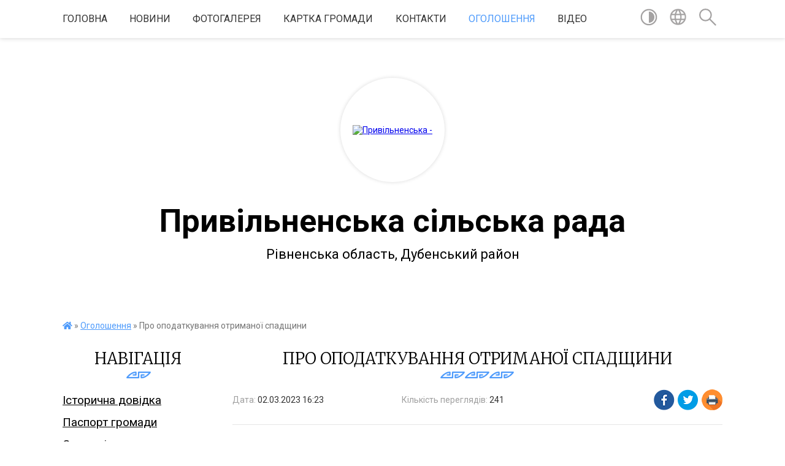

--- FILE ---
content_type: text/html; charset=UTF-8
request_url: https://pryvilnenska-gromada.gov.ua/news/1677767091/
body_size: 20483
content:
<!DOCTYPE html>
<html lang="uk">
<head>
	<!--[if IE]><meta http-equiv="X-UA-Compatible" content="IE=edge"><![endif]-->
	<meta charset="utf-8">
	<meta name="viewport" content="width=device-width, initial-scale=1">
	<!--[if IE]><script>
		document.createElement('header');
		document.createElement('nav');
		document.createElement('main');
		document.createElement('section');
		document.createElement('article');
		document.createElement('aside');
		document.createElement('footer');
		document.createElement('figure');
		document.createElement('figcaption');
	</script><![endif]-->
	<title>Про оподаткування отриманої спадщини | Привільненська сільська рада</title>
	<meta name="description" content="Головне управління ДПС у Рівненській області повідомляє,  що відповідно до підпункту  &amp;laquo;а&amp;raquo; п.п. 174.2.1 пункту 174.2 статті 174 Податкового кодексу України (далі &amp;ndash; ПКУ) об&amp;rsquo;єкти спадщини (дарування), що успад">
	<meta name="keywords" content="Про, оподаткування, отриманої, спадщини, |, Привільненська, сільська, рада">

	
		<meta property="og:image" content="https://rada.info/upload/users_files/04385327/gerb/Знак-основний.png">
	<meta property="og:image:width" content="">
	<meta property="og:image:height" content="">
			<meta property="og:title" content="Про оподаткування отриманої спадщини">
			<meta property="og:description" content="Головне управління ДПС у Рівненській області повідомляє,&amp;nbsp; що відповідно до підпункту &amp;nbsp;&amp;laquo;а&amp;raquo; п.п. 174.2.1 пункту 174.2 статті 174 Податкового кодексу України (далі &amp;ndash; ПКУ) об&amp;rsquo;єкти спадщини (дарування), що успадковуються членами сім&amp;rsquo;ї спадкодавця першого та другого ступенів споріднення, оподатковуються за нульовою ставкою ПДФО.&amp;nbsp;">
			<meta property="og:type" content="article">
	<meta property="og:url" content="https://pryvilnenska-gromada.gov.ua/news/1677767091/">
		
		<link rel="apple-touch-icon" sizes="57x57" href="https://gromada.org.ua/apple-icon-57x57.png">
	<link rel="apple-touch-icon" sizes="60x60" href="https://gromada.org.ua/apple-icon-60x60.png">
	<link rel="apple-touch-icon" sizes="72x72" href="https://gromada.org.ua/apple-icon-72x72.png">
	<link rel="apple-touch-icon" sizes="76x76" href="https://gromada.org.ua/apple-icon-76x76.png">
	<link rel="apple-touch-icon" sizes="114x114" href="https://gromada.org.ua/apple-icon-114x114.png">
	<link rel="apple-touch-icon" sizes="120x120" href="https://gromada.org.ua/apple-icon-120x120.png">
	<link rel="apple-touch-icon" sizes="144x144" href="https://gromada.org.ua/apple-icon-144x144.png">
	<link rel="apple-touch-icon" sizes="152x152" href="https://gromada.org.ua/apple-icon-152x152.png">
	<link rel="apple-touch-icon" sizes="180x180" href="https://gromada.org.ua/apple-icon-180x180.png">
	<link rel="icon" type="image/png" sizes="192x192"  href="https://gromada.org.ua/android-icon-192x192.png">
	<link rel="icon" type="image/png" sizes="32x32" href="https://gromada.org.ua/favicon-32x32.png">
	<link rel="icon" type="image/png" sizes="96x96" href="https://gromada.org.ua/favicon-96x96.png">
	<link rel="icon" type="image/png" sizes="16x16" href="https://gromada.org.ua/favicon-16x16.png">
	<link rel="manifest" href="https://gromada.org.ua/manifest.json">
	<meta name="msapplication-TileColor" content="#ffffff">
	<meta name="msapplication-TileImage" content="https://gromada.org.ua/ms-icon-144x144.png">
	<meta name="theme-color" content="#ffffff">
	
	
		<meta name="robots" content="">
	
	<link href="https://fonts.googleapis.com/css?family=Merriweather:300|Roboto:400,400i,700,700i&amp;subset=cyrillic-ext" rel="stylesheet">

    <link rel="preload" href="https://cdnjs.cloudflare.com/ajax/libs/font-awesome/5.9.0/css/all.min.css" as="style">
	<link rel="stylesheet" href="https://cdnjs.cloudflare.com/ajax/libs/font-awesome/5.9.0/css/all.min.css" integrity="sha512-q3eWabyZPc1XTCmF+8/LuE1ozpg5xxn7iO89yfSOd5/oKvyqLngoNGsx8jq92Y8eXJ/IRxQbEC+FGSYxtk2oiw==" crossorigin="anonymous" referrerpolicy="no-referrer" />
    
	<link rel="preload" href="//gromada.org.ua/themes/pattern/css/styles_vip.css?v=2.38" as="style">
	<link rel="stylesheet" href="//gromada.org.ua/themes/pattern/css/styles_vip.css?v=2.38">
	<link rel="stylesheet" href="//gromada.org.ua/themes/pattern/css/1693/theme_vip.css?v=1768649986">
	
		<!--[if lt IE 9]>
	<script src="https://oss.maxcdn.com/html5shiv/3.7.2/html5shiv.min.js"></script>
	<script src="https://oss.maxcdn.com/respond/1.4.2/respond.min.js"></script>
	<![endif]-->
	<!--[if gte IE 9]>
	<style type="text/css">
		.gradient { filter: none; }
	</style>
	<![endif]-->

</head>
<body class="">

	<a href="#top_menu" class="skip-link link" aria-label="Перейти до головного меню (Alt+1)" accesskey="1">Перейти до головного меню (Alt+1)</a>
	<a href="#left_menu" class="skip-link link" aria-label="Перейти до бічного меню (Alt+2)" accesskey="2">Перейти до бічного меню (Alt+2)</a>
    <a href="#main_content" class="skip-link link" aria-label="Перейти до головного вмісту (Alt+3)" accesskey="3">Перейти до текстового вмісту (Alt+3)</a>




	
	<section class="top_nav">
		<div class="wrap">
			<div class="row">
				<div class="grid-80">
					<nav class="main_menu" id="top_menu">
						<ul>
														<li class="">
								<a href="https://pryvilnenska-gromada.gov.ua/main/">Головна</a>
																							</li>
														<li class=" has-sub">
								<a href="https://pryvilnenska-gromada.gov.ua/news/">Новини</a>
																<button onclick="return show_next_level(this);" aria-label="Показати підменю"></button>
																								<ul>
																		<li>
										<a href="https://pryvilnenska-gromada.gov.ua/do-uvagi-zhiteliv-gromadi-17-42-54-06-04-2022/">До уваги жителів громади!</a>
																													</li>
																										</ul>
															</li>
														<li class="">
								<a href="https://pryvilnenska-gromada.gov.ua/photo/">Фотогалерея</a>
																							</li>
														<li class="">
								<a href="https://pryvilnenska-gromada.gov.ua/structure/">Картка громади</a>
																							</li>
														<li class="">
								<a href="https://pryvilnenska-gromada.gov.ua/feedback/">Контакти</a>
																							</li>
														<li class="active has-sub">
								<a href="https://pryvilnenska-gromada.gov.ua/more_news/">Оголошення</a>
																<button onclick="return show_next_level(this);" aria-label="Показати підменю"></button>
																								<ul>
																		<li>
										<a href="https://pryvilnenska-gromada.gov.ua/do-uvagi-zhiteliv-gromadi-17-37-54-06-04-2022/">До уваги жителів громади!</a>
																													</li>
																		<li>
										<a href="https://pryvilnenska-gromada.gov.ua/yak-uniknuti-nevidpovidnosti-u-narahuvannyah-za-poslugi-z-gazopostachannya-17-20-22-02-06-2022/">ЯК УНИКНУТИ НЕВІДПОВІДНОСТІ У НАРАХУВАННЯХ ЗА ПОСЛУГИ З ГАЗОПОСТАЧАННЯ?</a>
																													</li>
																										</ul>
															</li>
														<li class="">
								<a href="https://pryvilnenska-gromada.gov.ua/video-13-57-44-07-02-2018/">Відео</a>
																							</li>
													</ul>
					</nav>
					&nbsp;
					<button class="menu-button" id="open-button"><i class="fas fa-bars"></i> Меню сайту</button>
				</div>
				<div class="grid-20">
					<nav class="special_menu">
						<ul>
															<li class="alt_link"><a href="#" title="Версія для людей з вадами зору" onclick="return set_special('fc56563d271f81e3c2d210ea81b16c4eaed8214a');"><img class="svg ico" src="//gromada.org.ua/themes/pattern/img/ico/contrast_ico.svg"></a></li>
								<li class="translate_link"><a href="#" class="show_translate" title="Відкрити перекладач"><img class="svg ico" src="//gromada.org.ua/themes/pattern/img/ico/world_ico.svg"></a></li>
								<li><a href="#" class="show_search" title="Показати поле для пошуку"><img class="svg ico" src="//gromada.org.ua/themes/pattern/img/ico/search_ico.svg"></a></li>
													</ul>
					</nav>
					<form action="https://pryvilnenska-gromada.gov.ua/search/" class="search_form">
						<input type="text" name="q" value="" placeholder="Пошук..." aria-label="Введіть пошукову фразу" required>
						<button type="submit" name="search" value="y" aria-label="Здійснити пошук"><i class="fa fa-search"></i></button>
					</form>
					<div class="translate_block">
						<div id="google_translate_element"></div>
					</div>
				</div>
				<div class="clearfix"></div>
			</div>
		</div>
	</section>

	<header>
		<div class="wrap">
			<div class="logo">
				<a href="https://pryvilnenska-gromada.gov.ua/" id="logo" class="form_2">
					<img src="https://rada.info/upload/users_files/04385327/gerb/Знак-основний.png" alt="Привільненська - ">
				</a>
			</div>
			<div class="title">
				<div class="slogan_1">Привільненська сільська рада</div><br>
				<div class="slogan_2">Рівненська область, Дубенський район</div>
			</div>
		</div>
	</header>

	<div class="wrap">
				
		<section class="bread_crumbs">
		<div xmlns:v="http://rdf.data-vocabulary.org/#"><a href="https://pryvilnenska-gromada.gov.ua/" title="Головна сторінка"><i class="fas fa-home"></i></a> &raquo; <a href="https://pryvilnenska-gromada.gov.ua/more_news/" aria-current="page">Оголошення</a>  &raquo; <span>Про оподаткування отриманої спадщини</span></div>
	</section>
	
	<section class="center_block">
		<div class="row">
			<div class="grid-25 fr">
				<aside>
				
									
					<div class="sidebar_title" id="left_menu">Навігація</div>
					
					<nav class="sidebar_menu">
						<ul>
														<li class="">
								<a href="https://pryvilnenska-gromada.gov.ua/istorichna-dovidka-13-08-27-06-02-2017/">Історична довідка</a>
																							</li>
														<li class="">
								<a href="https://pryvilnenska-gromada.gov.ua/pasport-gromadi-13-09-06-06-02-2017/">Паспорт громади</a>
																							</li>
														<li class="">
								<a href="https://pryvilnenska-gromada.gov.ua/simvolika-gromadi-17-11-56-24-04-2025/">Символіка громади</a>
																							</li>
														<li class="">
								<a href="https://pryvilnenska-gromada.gov.ua/golova-gromadi-13-10-45-06-02-2017/">Голова громади</a>
																							</li>
														<li class="">
								<a href="https://pryvilnenska-gromada.gov.ua/deputati-privilnenskoi-silskoi-radi-17-39-10-24-04-2025/">Депутати Привільненської сільської ради</a>
																							</li>
														<li class="">
								<a href="https://pryvilnenska-gromada.gov.ua/vikonavchij-komitet-13-07-52-06-02-2017/">Виконавчий комітет</a>
																							</li>
														<li class="">
								<a href="https://pryvilnenska-gromada.gov.ua/aparat-upravlinnya-silskoï-radi-13-06-39-06-02-2017/">Графіки особистого прийому громадян</a>
																							</li>
														<li class=" has-sub">
								<a href="https://pryvilnenska-gromada.gov.ua/docs/">Стратегія розвитку Привільненської ОТГ</a>
																<button onclick="return show_next_level(this);" aria-label="Показати підменю"></button>
																								<ul>
																		<li class="">
										<a href="https://pryvilnenska-gromada.gov.ua/strategiya-rozvitku-privilnenskoi-otg-12-39-24-01-06-2017/">Стратегія розвитку Привільненської ОТГ</a>
																													</li>
																		<li class="">
										<a href="https://pryvilnenska-gromada.gov.ua/programa-socialnoekonomichnogo-rozvitku-14-43-57-01-06-2017/">Програма соціально-економічного розвитку</a>
																													</li>
																										</ul>
															</li>
														<li class="">
								<a href="https://pryvilnenska-gromada.gov.ua/interreg-next-12-45-26-29-10-2024/">INTERREG NEXT</a>
																							</li>
														<li class="">
								<a href="https://pryvilnenska-gromada.gov.ua/investicijnoprivablivi-obekti-otg-14-21-28-31-01-2020/">Інвестиційно-привабливі об'єкти ОТГ</a>
																							</li>
														<li class=" has-sub">
								<a href="https://pryvilnenska-gromada.gov.ua/gromadskij-bjudzhetbjudzhet-uchasti-1536222189/">Громадський бюджет/бюджет участі</a>
																<button onclick="return show_next_level(this);" aria-label="Показати підменю"></button>
																								<ul>
																		<li class="">
										<a href="https://pryvilnenska-gromada.gov.ua/golosuvannya-1539335079/">ГРОМАДСЬКЕ ГОЛОСУВАННЯ</a>
																													</li>
																		<li class=" has-sub">
										<a href="https://pryvilnenska-gromada.gov.ua/polozhennya-pro-gromadskij-bjudzhetbjudzhet-uchasti-1536222360/">Положення про громадський бюджет/бюджет участі</a>
																				<button onclick="return show_next_level(this);" aria-label="Показати підменю"></button>
																														<ul>
																						<li><a href="https://pryvilnenska-gromada.gov.ua/zayavka-na-uchast-u-konkursi-proektiv-bjudzhetu-uchasti-privilnenskoi-otg-1537454495/">Заявка на участь у конкурсі проектів Бюджету участі Привільненської ОТГ</a></li>
																																</ul>
																			</li>
																		<li class="">
										<a href="https://pryvilnenska-gromada.gov.ua/zayavka-na-uchast-u-konkursi-proektiv-bjudzhetu-uchasti-privilnenskoi-otg-1537454567/">ЗАЯВКА  на участь у конкурсі проектів Бюджету участі Привільненської ОТГ</a>
																													</li>
																										</ul>
															</li>
														<li class="">
								<a href="https://pryvilnenska-gromada.gov.ua/struktura-aparatu-ta-ii-vikonavchih-organiv-12-51-49-25-04-2025/">Структура апарату та її виконавчих органів</a>
																							</li>
														<li class=" has-sub">
								<a href="https://pryvilnenska-gromada.gov.ua/rozvitok-gromadi-17-24-41-07-09-2017/">Розвиток громади</a>
																<button onclick="return show_next_level(this);" aria-label="Показати підменю"></button>
																								<ul>
																		<li class=" has-sub">
										<a href="https://pryvilnenska-gromada.gov.ua/mizhnarodne-spivrobitnictvo-12-16-41-20-09-2017/">Міжнародне співробітництво</a>
																				<button onclick="return show_next_level(this);" aria-label="Показати підменю"></button>
																														<ul>
																						<li><a href="https://pryvilnenska-gromada.gov.ua/delegaciya-privilnenskoi-otg-uchasnik-festivalju-yabka-i-grushki-gmini-racehovice-12-23-17-20-09-2017/">Делегація Привільненської ОТГ - учасник фестивалю "Ябка і грушки" гміни Рацеховіце</a></li>
																																</ul>
																			</li>
																		<li class=" has-sub">
										<a href="https://pryvilnenska-gromada.gov.ua/subvenciya-z-derzhavnogo-bjudzhetu-miscevim-bjudzhetam-na-formuvannya-infrastrukturi-ob’ednanih-teritorialnih-gromad-17-26-17-07-09-2017/">Субвенція з  державного бюджету місцевим бюджетам  на формування інфраструктури об’єднаних  територіальних громад</a>
																				<button onclick="return show_next_level(this);" aria-label="Показати підменю"></button>
																														<ul>
																						<li><a href="https://pryvilnenska-gromada.gov.ua/proekt-rekonstrukciya-kotelni-dnz-bdzhilka-z-dobudovoju-palivnogo-skladu-v-sprivilne-po-vulshkilna2-dubenskogo-rajonu-rivnenskoi-oblasti-12-24-11-23-1/">Проект "Реконструкція котельні ДНЗ "Бджілка" з добудовою паливного складу в с.Привільне по вул.Шкільна,2 Дубенського району Рівненської області"</a></li>
																						<li><a href="https://pryvilnenska-gromada.gov.ua/rishennya-pro-zatverdzhennya-pereliku-proektiv-scho-realizovuvatimutsya-za-koshti-derzhavnoi-subvencii-na-rozvitok-infrastrukturi-v-2017-roci-11-54-53/">Рішення про затвердження переліку проектів, що реалізовуватимуться за кошти державної субвенції на розвиток інфраструктури в 2017 році</a></li>
																						<li><a href="https://pryvilnenska-gromada.gov.ua/u-2017-roci-za-koshti-subvencii-z-derzhavnogo-bjudzhetu-realizovuvatimutsya-3-proekti-privilnenskoi-otg-17-34-36-07-09-2017/">У 2017 році за кошти субвенції з державного бюджету реалізовуватимуться 3 проекти Привільненської ОТГ</a></li>
																						<li><a href="https://pryvilnenska-gromada.gov.ua/na-teritorii-privilnenskoi-gromadi-realizuetsya-proekt-za-rahunok-koshtiv-subvencii-z-derzhavnogo-bjudzhetu-miscevim-bjudzhetam-na-formuvannya-infrast/">На території Привільненської громади реалізується проект за рахунок коштів субвенції з державного бюджету місцевим бюджетам на формування інфраструктури ОТГ</a></li>
																																</ul>
																			</li>
																		<li class=" has-sub">
										<a href="https://pryvilnenska-gromada.gov.ua/oblasnij-konkurs-proektiv-rozvitku-teritorialnih-gromad-17-27-31-07-09-2017/">Обласний конкурс проектів розвитку територіальних громад</a>
																				<button onclick="return show_next_level(this);" aria-label="Показати підменю"></button>
																														<ul>
																						<li><a href="https://pryvilnenska-gromada.gov.ua/proekt-zdorova-ukraina-vlashtuvannya-majdanchikiv-z-vulichnimi-trenazherami-17-38-25-07-09-2017/">Проект «Здорова Україна» - влаштування майданчиків з вуличними тренажерами</a></li>
																																</ul>
																			</li>
																		<li class=" has-sub">
										<a href="https://pryvilnenska-gromada.gov.ua/korpus-miru-ssha-v-ukraini-17-27-49-07-09-2017/">Корпус Миру США в Україні</a>
																				<button onclick="return show_next_level(this);" aria-label="Показати підменю"></button>
																														<ul>
																						<li><a href="https://pryvilnenska-gromada.gov.ua/uchni-privilnenskoi-otg-vchilis-buti-komandoju-12-08-19-20-09-2017/">Учні Привільненської ОТГ вчились бути командою</a></li>
																						<li><a href="https://pryvilnenska-gromada.gov.ua/proekt-visoki-prigodi-17-42-50-07-09-2017/">Проект "Високі пригоди"</a></li>
																						<li><a href="https://pryvilnenska-gromada.gov.ua/realizaciya-proektu-visoki-prigodi-korpusu-miru-ssha-v-ukraini-v-privilnenskij-otg-17-45-36-07-09-2017/">Реалізація проекту "Високі пригоди" Корпусу Миру США в Україні в Привільненській ОТГ</a></li>
																																</ul>
																			</li>
																		<li class=" has-sub">
										<a href="https://pryvilnenska-gromada.gov.ua/proekt-esproon-miscevij-rozvitok-orientovanij-na-gromadu-17-28-16-07-09-2017/">Проект ЄС/ПРООН "Місцевий розвиток. орієнтований на громаду"</a>
																				<button onclick="return show_next_level(this);" aria-label="Показати підменю"></button>
																														<ul>
																						<li><a href="https://pryvilnenska-gromada.gov.ua/onovlenij-fap-na-dubrivci-17-49-27-07-09-2017/">Оновлений ФАП на Дубрівці</a></li>
																						<li><a href="https://pryvilnenska-gromada.gov.ua/vidkrittya-onovlenogo-fapu-v-sdubrivka-17-51-47-07-09-2017/">Відкриття оновленого ФАПу в с.Дубрівка</a></li>
																																</ul>
																			</li>
																										</ul>
															</li>
														<li class=" has-sub">
								<a href="https://pryvilnenska-gromada.gov.ua/dostup-do-publichnoi-informacii-15-23-17-05-07-2017/">Доступ до публічної інформації</a>
																<button onclick="return show_next_level(this);" aria-label="Показати підменю"></button>
																								<ul>
																		<li class="">
										<a href="https://pryvilnenska-gromada.gov.ua/normativni-dokumenti-17-07-08-24-04-2025/">Нормативні документи</a>
																													</li>
																		<li class=" has-sub">
										<a href="https://pryvilnenska-gromada.gov.ua/pravova-baza-diyalnosti-gromadi-17-11-46-23-01-2018/">Правова база діяльності громади</a>
																				<button onclick="return show_next_level(this);" aria-label="Показати підменю"></button>
																														<ul>
																						<li><a href="https://pryvilnenska-gromada.gov.ua/pro-dostup-do-publichnoi-informacii-17-12-56-23-01-2018/">Про доступ до публічної інформації</a></li>
																						<li><a href="https://pryvilnenska-gromada.gov.ua/pro-zatverdzhennya-zagalnih-pravil-etichnoi-povedinki-derzhavnih-sluzhbovciv-ta-posadovih-osib-miscevogo-samovryaduvannya-17-13-19-23-01-2018/">Про затвердження Загальних правил етичної поведінки державних службовців та посадових осіб місцевого самоврядування</a></li>
																						<li><a href="https://pryvilnenska-gromada.gov.ua/pro-misceve-samovryaduvannya-v-ukraini-17-13-44-23-01-2018/">Про місцеве самоврядування в Україні</a></li>
																						<li><a href="https://pryvilnenska-gromada.gov.ua/pro-sluzhbu-v-organah-miscevogo-samovryaduvannya-17-14-05-23-01-2018/">Про службу в органах місцевого самоврядування</a></li>
																						<li><a href="https://pryvilnenska-gromada.gov.ua/konstituciya-ukraini-17-15-52-23-01-2018/">Конституція України</a></li>
																						<li><a href="https://pryvilnenska-gromada.gov.ua/pro-status-deputativ-miscevih-rad-17-16-13-23-01-2018/">Про статус депутатів місцевих рад</a></li>
																						<li><a href="https://pryvilnenska-gromada.gov.ua/pro-dobrovilne-ob’ednannya-teritorialnih-gromad-17-16-34-23-01-2018/">Про добровільне об’єднання територіальних громад</a></li>
																						<li><a href="https://pryvilnenska-gromada.gov.ua/pro-ochischennya-vladi-17-16-56-23-01-2018/">Про очищення влади</a></li>
																						<li><a href="https://pryvilnenska-gromada.gov.ua/pro-stimuljuvannya-rozvitku-regioniv-17-17-54-23-01-2018/">Про стимулювання розвитку регіонів</a></li>
																						<li><a href="https://pryvilnenska-gromada.gov.ua/pro-zahist-personalnih-danih-17-18-16-23-01-2018/">Про захист персональних даних</a></li>
																						<li><a href="https://pryvilnenska-gromada.gov.ua/pro-zvernennya-gromadyan-17-19-35-23-01-2018/">Про звернення громадян</a></li>
																						<li><a href="https://pryvilnenska-gromada.gov.ua/pro-organi-samoorganizacii-naselennya-17-20-24-23-01-2018/">Про органи самоорганізації населення</a></li>
																																</ul>
																			</li>
																		<li class=" has-sub">
										<a href="https://pryvilnenska-gromada.gov.ua/dostup-do-publichnoi-informacii-17-28-36-23-01-2018/">ПРОЦЕДУРА ПОДАННЯ ЗАПИТУ НА ІНФОРМАЦІЮ ТА ЇЇ ОТРИМАННЯ</a>
																				<button onclick="return show_next_level(this);" aria-label="Показати підменю"></button>
																														<ul>
																						<li><a href="https://pryvilnenska-gromada.gov.ua/poryadok-skladannya-podannya-zapitiv-na-informaciju-17-33-14-23-01-2018/">ПОРЯДОК СКЛАДАННЯ, ПОДАННЯ ЗАПИТІВ НА ІНФОРМАЦІЮ</a></li>
																						<li><a href="https://pryvilnenska-gromada.gov.ua/forma-dlya-podannya-informacijnogo-zapitu-v-pismovomu-vidi-17-35-49-23-01-2018/">ФОРМА ДЛЯ ПОДАННЯ ІНФОРМАЦІЙНОГО ЗАПИТУ В ПИСЬМОВОМУ ВИДІ</a></li>
																																</ul>
																			</li>
																		<li class="">
										<a href="https://pryvilnenska-gromada.gov.ua/protokol-gromadskih-sluhan-po-proektu-generalnogo-planu-sela-pantaliya-dubenskogo-rajonu-rivnenskoi-oblasti-08-57-10-15-08-2017/">ПРОТОКОЛ громадських слухань по проекту «Генерального плану села Панталія Дубенського району Рівненської області»</a>
																													</li>
																		<li class=" has-sub">
										<a href="https://pryvilnenska-gromada.gov.ua/rishennya-podatki-ta-zbori-1544446890/">Рішення податки та збори</a>
																				<button onclick="return show_next_level(this);" aria-label="Показати підменю"></button>
																														<ul>
																						<li><a href="https://pryvilnenska-gromada.gov.ua/pro-vstanovlennya-stavki-akciznogo-podatku-z-realizacii-sub’ektami-gospodarjuvannya-rozdribnoi-torgivli-pidakciznih-tovariv-na-teritorii-privilnenskoi/">Про встановлення ставки акцизного податку з реалізації суб’єктами господарювання роздрібної торгівлі підакцизних товарів на території Привільненської сільської ради</a></li>
																						<li><a href="https://pryvilnenska-gromada.gov.ua/pro -miscevi -podatki -i -zbori-podatok -na -neruhome -majno-vidminne -vid -zemelnoi -dilyanki-1544447355/">Про  місцеві  податки  і  збори (податок  на  нерухоме  майно, відмінне  від  земельної  ділянки)</a></li>
																						<li><a href="https://pryvilnenska-gromada.gov.ua/p-o-l-o-zh-e-n-n-ya-pro-podatok-na-neruhome-majno-vidminne-vid-zemelnoi-dilyanki-na-teritorii-privilnenskoi-silskoi-radi-1544447614/">П О Л О Ж Е Н Н Я  про податок на нерухоме майно, відмінне від земельної ділянки, на території Привільненської сільської ради</a></li>
																						<li><a href="https://pryvilnenska-gromada.gov.ua/stavki-podatku-na-neruhome-majno-vidminne-vid-zemelnoi-dilyanki1-1544447745/">СТАВКИ податку на нерухоме майно, відмінне від земельної ділянки1</a></li>
																						<li><a href="https://pryvilnenska-gromada.gov.ua/pro-miscevi -podatki- i -zbori-plata -za-zemlju-1544447888/">Про місцеві  податки   і  збори (плата  за землю)</a></li>
																						<li><a href="https://pryvilnenska-gromada.gov.ua/pro-vstanovlennya-stavki-transportnogo-podatku-na-teritorii -privilnenskoi-silskoi- radi-1544447986/">Про встановлення ставки транспортного податку на території  Привільненської сільської  ради</a></li>
																						<li><a href="https://pryvilnenska-gromada.gov.ua/pro-spravlyannya-turistichnogo-zboru-na-teritorii-privilnenskoi-silskoi-radi-1544448063/">Про справляння туристичного збору  на території Привільненської сільської ради</a></li>
																						<li><a href="https://pryvilnenska-gromada.gov.ua/podatki-na-2020-rik-1562682490/">Податки на 2020 рік</a></li>
																																</ul>
																			</li>
																		<li class="">
										<a href="https://pryvilnenska-gromada.gov.ua/pro-zatverdzhennya -detalnogo-planu-teritorij- obmezhenogo-vulicyami-lukrainki-centralna-1544448117/">Про затвердження  детального плану територій   обмеженого вулицями: Л.Українки, Центральна</a>
																													</li>
																		<li class="">
										<a href="https://pryvilnenska-gromada.gov.ua/pro-nadannya-dozvolu-na-vigotovlennya-generalnogo-planu-ta-planu-zonuvannya-teritorii-sprivilne-1544448175/">Про надання дозволу на виготовлення  генерального плану та плану зонування  території с.Привільне</a>
																													</li>
																		<li class="">
										<a href="https://pryvilnenska-gromada.gov.ua/pro-nadannya-dozvolu-na-rozroblennya-detalnogo-planu-teritorij-obmezhenogo- vulicyami-grushevskogo-centralna-1544448244/">Про надання дозволу на розроблення  детального плану територій обмеженого   вулицями: Грушевського, Центральна</a>
																													</li>
																		<li class=" has-sub">
										<a href="https://pryvilnenska-gromada.gov.ua/proekti-rishen-privilnenskoi-silskoi-radi-1542728300/">Проекти рішень Привільненської сільської ради</a>
																				<button onclick="return show_next_level(this);" aria-label="Показати підменю"></button>
																														<ul>
																						<li><a href="https://pryvilnenska-gromada.gov.ua/pro-nadannya-zgodi-na-dobrovilne-priednannya-teritorialnoi-gromadi-do-ob’ednanoi-teritorialnoi-gromadi-1542728424/">Про надання згоди на добровільне приєднання  територіальної громади до об’єднаної територіальної  громади.</a></li>
																																</ul>
																			</li>
																		<li class=" has-sub">
										<a href="https://pryvilnenska-gromada.gov.ua/rozporyadzhennya-silskogo-golovi-1542728493/">Розпорядження сільського голови</a>
																				<button onclick="return show_next_level(this);" aria-label="Показати підменю"></button>
																														<ul>
																						<li><a href="https://pryvilnenska-gromada.gov.ua/pro-sklikannya-chergovoi-sesii-silskoi-radi-vosmogo-sklikannya-1542728556/">Про скликання чергової сесії сільської ради восьмого скликання</a></li>
																																</ul>
																			</li>
																		<li class=" has-sub">
										<a href="https://pryvilnenska-gromada.gov.ua/strategichna-ekologichna-ocinka-1562682627/">Стратегічна екологічна оцінка</a>
																				<button onclick="return show_next_level(this);" aria-label="Показати підменю"></button>
																														<ul>
																						<li><a href="https://pryvilnenska-gromada.gov.ua/rozglyad-zvitu-pro-seo-sprivilne-1562682766/">Розгляд звіту про СЕО с.Привільне</a></li>
																						<li><a href="https://pryvilnenska-gromada.gov.ua/zvit-pro-seo-sprivilne-1562683131/">Звіт про СЕО с.Привільне</a></li>
																						<li><a href="https://pryvilnenska-gromada.gov.ua/zvit-pro-seo-sprivilne-1562683168/">СЕО с.Панталія</a></li>
																						<li><a href="https://pryvilnenska-gromada.gov.ua/zayava-pro-viznachennya-obsyagu-strategichnoi-ekologichnoi-ocinki-generalnogo-planu-s-pantaliya-dubenskogo-rajonu-rivnenskoi-oblasti-1562683417/">ЗАЯВА про визначення обсягу стратегічної екологічної оцінки генерального плану с. Панталія Дубенського району Рівненської області</a></li>
																						<li><a href="https://pryvilnenska-gromada.gov.ua/zayava-pro-viznachennya-obsyagu-strategichnoi-ekologichnoi-ocinki-generalnogo-planu-s-pantaliya-dubenskogo-rajonu-rivnenskoi-oblasti-1562683589/">ЗАЯВА про визначення обсягу стратегічної екологічної оцінки генерального плану  с. Панталія Дубенського району Рівненської області</a></li>
																																</ul>
																			</li>
																										</ul>
															</li>
														<li class="">
								<a href="https://pryvilnenska-gromada.gov.ua/publichni-zakupivli-15-26-29-02-02-2021/">Публічні закупівлі</a>
																							</li>
														<li class=" has-sub">
								<a href="https://pryvilnenska-gromada.gov.ua/sesii-15-31-12-13-05-2025/">Документи</a>
																<button onclick="return show_next_level(this);" aria-label="Показати підменю"></button>
																								<ul>
																		<li class="">
										<a href="https://pryvilnenska-gromada.gov.ua/proekti-poryadku-dennogo-zasidan-sesij-15-18-54-14-04-2025/">Проєкти порядку денного засідань сесій</a>
																													</li>
																		<li class="">
										<a href="https://pryvilnenska-gromada.gov.ua/proekti-rishen-sesii-privilnenskoi-silskoi-radi-15-07-49-30-11-2020/">Проекти рішень сесії Привільненської сільської ради</a>
																													</li>
																		<li class="">
										<a href="https://pryvilnenska-gromada.gov.ua/rishennya-sesij-radi-15-36-25-02-04-2021/">Рішення сесій ради</a>
																													</li>
																		<li class="">
										<a href="https://pryvilnenska-gromada.gov.ua/protokoli-zasidannya-sesii-15-30-09-13-05-2025/">Протоколи засідання сесії</a>
																													</li>
																		<li class="">
										<a href="https://pryvilnenska-gromada.gov.ua/uzagalneni-rezultati-poimennih-golosuvan-14-29-31-03-03-2025/">Узагальнені результати поіменних голосувань</a>
																													</li>
																		<li class="">
										<a href="https://pryvilnenska-gromada.gov.ua/protokoli-zasidan-postijnih-komisij-16-53-27-24-04-2025/">Протоколи засідань постійних комісій</a>
																													</li>
																		<li class="">
										<a href="https://pryvilnenska-gromada.gov.ua/proekt-poryadku-dennogo-zasidan-vikonavchogo-komitetu-15-42-37-13-05-2025/">Проєкт порядку денного засідань виконавчого комітету</a>
																													</li>
																		<li class="">
										<a href="https://pryvilnenska-gromada.gov.ua/proekt-poryadku-dennogo-zasidan-vikonavchogo-komitetu-09-19-06-13-05-2025/">Проєкт рішень засідань виконавчого комітету</a>
																													</li>
																		<li class="">
										<a href="https://pryvilnenska-gromada.gov.ua/rishennya-vikonavchogo-komitetu-17-26-40-17-03-2023/">Рішення виконавчого комітету</a>
																													</li>
																		<li class=" has-sub">
										<a href="https://pryvilnenska-gromada.gov.ua/proekti-rishen-po-miscevih-podatkah-na-2020-rik-1558098985/">Проекти рішень по місцевих податках на 2020 рік</a>
																				<button onclick="return show_next_level(this);" aria-label="Показати підменю"></button>
																														<ul>
																						<li><a href="https://pryvilnenska-gromada.gov.ua/pro-vstanovlennya-stavki-akciznogo-podatku-z-realizacii-sub’ektami-gospodarjuvannya-rozdribnoi-torgivli-pidakciznih-tovariv-na-teritorii-privilnenskoi/">Про встановлення ставки акцизного податку з реалізації суб’єктами господарювання роздрібної торгівлі підакцизних товарів на території Привільненської сільської ради</a></li>
																						<li><a href="https://pryvilnenska-gromada.gov.ua/pro-miscevi -podatki- i -zbori-plata -za-zemlju-1558099304/">Про місцеві  податки   і  збори (плата  за землю)</a></li>
																						<li><a href="https://pryvilnenska-gromada.gov.ua/pro-vstanovlennya-stavok-edinogo-podatku-na-teritorii-privilnenskoi-silskoi-radi-na-2020-rik-1558099635/">Про встановлення ставок єдиного податку на території Привільненської сільської ради на 2020 рік</a></li>
																						<li><a href="https://pryvilnenska-gromada.gov.ua/pro -miscevi -podatki -i -zbori-podatok -na -neruhome -majno-vidminne -vid -zemelnoi -dilyanki-na-2020-rik-1558099721/">Про  місцеві  податки  і  збори (податок  на  нерухоме  майно, відмінне  від  земельної  ділянки) на 2020 рік</a></li>
																						<li><a href="https://pryvilnenska-gromada.gov.ua/pro-vstanovlennya-stavki-transportnogo-podatku-na-teritorii -privilnenskoi-silskoi- radi-1558099794/">Про встановлення ставки транспортного податку на території  Привільненської сільської  ради</a></li>
																																</ul>
																			</li>
																		<li class=" has-sub">
										<a href="https://pryvilnenska-gromada.gov.ua/rishennya-1555944849/">РІШЕНННЯ</a>
																				<button onclick="return show_next_level(this);" aria-label="Показати підменю"></button>
																														<ul>
																						<li><a href="https://pryvilnenska-gromada.gov.ua/pro-vidvedennya-misc-dlya-rozmischennya-materialiv-peredvibornoi-agitacii-pid-chas-pidgotovki-do-miscevih-viboriv-25-zhovtnya-2020roku-16-57-36-08-09-/">Про відведення місць для розміщення матеріалів  передвиборної агітації під час підготовки  до місцевих виборів 25 жовтня 2020року</a></li>
																						<li><a href="https://pryvilnenska-gromada.gov.ua/pro-zatverdzhennya-tarifu-na-zbirannya-ta-vivezennya-tverdih-pobutovih-vidhodiv-tpv-kp-gospodar-1555944944/">Про затвердження тарифу на збирання та вивезення твердих побутових відходів (ТПВ) КП «Господар»</a></li>
																																</ul>
																			</li>
																										</ul>
															</li>
														<li class=" has-sub">
								<a href="https://pryvilnenska-gromada.gov.ua/zvit-silskogo-golovi-14-07-48-03-03-2025/">Звітність</a>
																<button onclick="return show_next_level(this);" aria-label="Показати підменю"></button>
																								<ul>
																		<li class="">
										<a href="https://pryvilnenska-gromada.gov.ua/zvit-silskogo-golovi-11-53-14-18-03-2025/">Звітування сільського голови</a>
																													</li>
																		<li class="">
										<a href="https://pryvilnenska-gromada.gov.ua/zvituvannya-zastupnika-silskogo-golovi-z-pitan-diyalnosti-vikonavchih-organiv-radi-11-11-26-24-03-2025/">Звітування заступника сільського голови з питань діяльності виконавчих органів ради</a>
																													</li>
																		<li class="">
										<a href="https://pryvilnenska-gromada.gov.ua/zvituvannya-starost-11-58-54-18-03-2025/">Звітування старост</a>
																													</li>
																		<li class="">
										<a href="https://pryvilnenska-gromada.gov.ua/zvituvannya-vikonavchih-organiv-11-55-25-18-03-2025/">Звітування виконавчих органів</a>
																													</li>
																		<li class="">
										<a href="https://pryvilnenska-gromada.gov.ua/zvituvannya-deputativ-11-56-43-18-03-2025/">Звітування депутатів</a>
																													</li>
																		<li class="">
										<a href="https://pryvilnenska-gromada.gov.ua/zvitnist-komunalnoi-ustanovi-12-02-54-18-03-2025/">Звітність комунальної установи</a>
																													</li>
																		<li class="">
										<a href="https://pryvilnenska-gromada.gov.ua/zvit-postijnih-komisij-16-47-05-14-04-2025/">Звіт постійних комісій</a>
																													</li>
																										</ul>
															</li>
														<li class="">
								<a href="https://pryvilnenska-gromada.gov.ua/bezbarernist-11-39-02-08-10-2025/">БЕЗБАР'ЄРНІСТЬ</a>
																							</li>
														<li class="">
								<a href="https://pryvilnenska-gromada.gov.ua/informacijnij-bjuleten-gromadi-1530619593/">Привільненський вісник (інформаційний бюлетень громади)</a>
																							</li>
														<li class=" has-sub">
								<a href="https://pryvilnenska-gromada.gov.ua/cnap-10-55-45-31-01-2020/">ЦНАП</a>
																<button onclick="return show_next_level(this);" aria-label="Показати підменю"></button>
																								<ul>
																		<li class="">
										<a href="https://pryvilnenska-gromada.gov.ua/perelik-administrativnih-poslug-15-55-29-12-01-2026/">ПЕРЕЛІК АДМІНІСТРАТИВНИХ ПОСЛУГ</a>
																													</li>
																		<li class="">
										<a href="https://pryvilnenska-gromada.gov.ua/pro-stvorennya-viddiu-centr-nadannya-administrativnih-poslug-pri-vikonavchomu-komiteti-privilnenskoi-silskoi-radi-10-58-46-31-01-2020/">Про створення віддіу «Центр надання адміністративних послуг» при виконавчому комітеті Привільненської сільської ради</a>
																													</li>
																		<li class="">
										<a href="https://pryvilnenska-gromada.gov.ua/pro-utvorennya-robochoi-grupi-ta-zatverdzhennya-planu-zahodiv-zi-stvorennya-viddilu-centr-nadannya-administrativnih-poslug-10-59-53-31-01-2020/">Про утворення робочої групи та затвердження Плану заходів зі створення відділу «Центр надання адміністративних послуг»</a>
																													</li>
																		<li class="">
										<a href="https://pryvilnenska-gromada.gov.ua/zatverdzhennya-koncepcii-rozvitku-sistemi-nadannya-administrativnih-poslug-v-privilnenskij-silskij-radi-na-20192022-roki-11-01-15-31-01-2020/">Затвердження Концепції розвитку системи надання адміністративних послуг в Привільненській сільській  раді на 2019-2022 роки</a>
																													</li>
																		<li class="">
										<a href="https://pryvilnenska-gromada.gov.ua/pro-zatverdzhennya-reglamentu-roboti-viddilu-centr-nadannya-administrativnih-poslug-pri-vikonavchomu-komiteti-privilnenskoi-silskoi-radi-11-02-02-31-0/">Про затвердження Регламенту роботи  Відділу «Центр надання адміністративних  послуг» при виконавчому комітеті Привільненської сільської ради</a>
																													</li>
																		<li class="">
										<a href="https://pryvilnenska-gromada.gov.ua/pro-zatverdzhennya-grafiku-roboti-viddilu-centr-nadannya-administrativnih-poslug-ta-viddalenih-robochih-misc-privilnenskoi-silskoi-radi-11-02-51-31-01/">Про затвердження графіку роботи відділу «Центр надання адміністративних послуг» та віддалених робочих місць Привільненської сільської  ради</a>
																													</li>
																		<li class="">
										<a href="https://pryvilnenska-gromada.gov.ua/plan-zahodiv-11-05-25-31-01-2020/">ПЛАН ЗАХОДІВ</a>
																													</li>
																										</ul>
															</li>
														<li class=" has-sub">
								<a href="https://pryvilnenska-gromada.gov.ua/bjudzhet-10-27-09-22-01-2020/">БЮДЖЕТ</a>
																<button onclick="return show_next_level(this);" aria-label="Показати підменю"></button>
																								<ul>
																		<li class=" has-sub">
										<a href="https://pryvilnenska-gromada.gov.ua/pasporti-bjudzhetnoi-programi-miscevogo-bjudzhetu-na-2017-rik-17-06-48-25-07-2017/">Паспорти бюджетної програми місцевого бюджету на 2017  рік</a>
																				<button onclick="return show_next_level(this);" aria-label="Показати підменю"></button>
																														<ul>
																						<li><a href="https://pryvilnenska-gromada.gov.ua/pasport-0110170-organizacijne-informacijnoanalitichne-ta-materialnotehnichne-zabezpechennya-diyalnosti-oblasnoi-radi-rajonnoi-radi-rajonnoi-u-misti-ra/">Паспорт 0110170 Організаційне, інформаційно-аналітичне та матеріально-технічне забезпечення діяльності обласної ради, районної ради, районної у місті ради (у разі її створення), міської, селіщної, сільської рад та їх виконавчих комітетів</a></li>
																						<li><a href="https://pryvilnenska-gromada.gov.ua/pasport-0111010-17-11-16-25-07-2017/">ПАСПОРТ 0111010 Дошкільна освіта</a></li>
																						<li><a href="https://pryvilnenska-gromada.gov.ua/0111020-nadannya-zagalnoi-serednoi-osviti-zagalnoosvitnimi-navchalnimi-zakladami-v-tch-shkolojudityachim-sadkom-internatom-pri-shkoli-specializovanimi/">0111020 Надання загальної середньої освіти загальноосвітніми навчальними закладами ( в т.ч. школою-дитячим садком, інтернатом при школі), спеціалізованими школами, ліцеями, гімназіями, колегіумами</a></li>
																						<li><a href="https://pryvilnenska-gromada.gov.ua/0111150	-pidvischennya-kvalifikacii-perepidgotovka-kadriv-inshimi-zakladami-pislyadiplomnoi-osviti-17-12-41-25-07-2017/">0111150	 Підвищення кваліфікації, перепідготовка кадрів іншими закладами післядипломної освіти</a></li>
																						<li><a href="https://pryvilnenska-gromada.gov.ua/0112150-pervinna-medikosanitarna-dopomoga-17-13-10-25-07-2017/">0112150 - Первинна медико-санітарна допомога</a></li>
																						<li><a href="https://pryvilnenska-gromada.gov.ua/0100000-privilnenska-silska-rada-17-14-20-25-07-2017/">0113160 Оздоровлення та відпочинок дітей (крім заходів з оздоровлення дітей, що здійснюються за рахунок коштів на оздоровлення громадян, які постраждали внаслідок Чорнобильської катастрофи)</a></li>
																						<li><a href="https://pryvilnenska-gromada.gov.ua/0100000-privilnenska-silska-rada-17-15-05-25-07-2017/">0113400 Інші видатки на соціальний захист населення</a></li>
																						<li><a href="https://pryvilnenska-gromada.gov.ua/0100000-privilnenska-silska-rada-1-17-16-12-25-07-2017/">0114060 Бiблiотеки</a></li>
																						<li><a href="https://pryvilnenska-gromada.gov.ua/0100000	-privilnenska-silska-rada-2-17-17-09-25-07-2017/">0100000	 Привільненська сільська рада 2</a></li>
																						<li><a href="https://pryvilnenska-gromada.gov.ua/0100000---privilnenska--silska-rada-17-17-46-25-07-2017/">0100000          Привільненська   сільська  рада</a></li>
																						<li><a href="https://pryvilnenska-gromada.gov.ua/0100000---privilnenska--silska-rada-3-17-18-37-25-07-2017/">0115062  Підтримка спорту вищих досягнень та організацій, які здійснюють фізкультурно-спортивну діяльність в регіоні</a></li>
																						<li><a href="https://pryvilnenska-gromada.gov.ua/0100000	privilnenska-silska-rada-4-17-19-26-25-07-2017/">0100000	Привільненська сільська рада 4</a></li>
																						<li><a href="https://pryvilnenska-gromada.gov.ua/0100000		privilnenska-silska-rada-5-17-20-24-25-07-2017/">0100000		Привільненська сільська рада 5</a></li>
																						<li><a href="https://pryvilnenska-gromada.gov.ua/0116310---0490-realizaciya-zahodiv-schodo-investicijnogo-rozvitku-teritorii-17-21-32-25-07-2017/">0116310       Реалізація заходів щодо інвестиційного розвитку території</a></li>
																						<li><a href="https://pryvilnenska-gromada.gov.ua/0116430---0443-rozrobka-shem-ta-proektnih-rishen-masovogo-zastosuvannya-17-22-11-25-07-2017/">0116430       Розробка схем та проектних рішень масового застосування</a></li>
																						<li><a href="https://pryvilnenska-gromada.gov.ua/0116650-utrimannya-ta-rozvitok-infrastrukturi-dorig-17-22-57-25-07-2017/">0116650  Утримання та  розвиток інфраструктури доріг</a></li>
																						<li><a href="https://pryvilnenska-gromada.gov.ua/0118600--inshi-vidatki-17-23-47-25-07-2017/">0118600    Інші видатки</a></li>
																						<li><a href="https://pryvilnenska-gromada.gov.ua/0114090-palaci-i-budinki-kulturi-klubi-ta-inshi-zakladi-klubnogo-tipu-09-13-33-26-07-2017/">0114090  Палаци i будинки культури, клуби та iншi заклади клубного типу</a></li>
																						<li><a href="https://pryvilnenska-gromada.gov.ua/0114200-inshi-kulturnoosvitni-zakladi-ta-zahodi-09-14-36-26-07-2017/">0114200  Інші культурно-освітні заклади та заходи</a></li>
																						<li><a href="https://pryvilnenska-gromada.gov.ua/0116054-pidtrimka-diyalnosti-pidpriemstv-i-organizacij-pobutovogo-obslugovuvannya-scho-nalezhat-do-komunalnoi-vlasnosti-09-15-39-26-07-2017/">0116054  Підтримка діяльності підприємств і організацій побутового обслуговування, що належать до комунальної власності</a></li>
																						<li><a href="https://pryvilnenska-gromada.gov.ua/0116060-blagoustrij-mist-sil-selisch-09-16-40-26-07-2017/">0116060  Благоустрій міст, сіл, селищ</a></li>
																																</ul>
																			</li>
																		<li class=" has-sub">
										<a href="https://pryvilnenska-gromada.gov.ua/pasporti-bjudzhetnoi-programi-miscevogo-bjudzhetu-na-2018-rik-16-43-02-05-03-2018/">Паспорти бюджетної програми місцевого бюджету на 2018 рік</a>
																				<button onclick="return show_next_level(this);" aria-label="Показати підменю"></button>
																														<ul>
																						<li><a href="https://pryvilnenska-gromada.gov.ua/0110150-organizacijne-informacijnoanalitichne-ta-materialnotehnichne-zabezpechennya-diyalnosti-oblasnoi-radi-rajonnoi-radi-rajonnoi-u-misti-radi-u-raz/">0110150 Організаційне, інформаційно-аналітичне та матеріально-технічне забезпечення діяльності обласної ради, районної ради, районної у місті ради (у разі її створення), міської, селіщної, сільської рад</a></li>
																						<li><a href="https://pryvilnenska-gromada.gov.ua/0110170-pidvischennya-kvalifikacii-deputativ-miscevih-rad-ta-posadovih-osib-miscevogo-samovryaduvannya-16-48-41-05-03-2018/">0110170  Підвищення кваліфікації депутатів місцевих рад та посадових осіб місцевого самоврядування</a></li>
																						<li><a href="https://pryvilnenska-gromada.gov.ua/0111010-doshkilna-osvita-16-50-05-05-03-2018/">0111010 Дошкільна освіта</a></li>
																						<li><a href="https://pryvilnenska-gromada.gov.ua/0111020--nadannya-zagalnoi-serednoi-osviti-zagalnoosvitnimi-navchalnimi-zakladami-v-tch-shkolojudityachim-sadkom-internatom-pri-shkoli-specializovanim/">0111020    Надання загальної середньої освіти загальноосвітніми навчальними закладами ( в т.ч. школою-дитячим садком, інтернатом при школі), спеціалізованими школами, ліцеями, гімназіями, колегіумами</a></li>
																						<li><a href="https://pryvilnenska-gromada.gov.ua/0111140--pidvischennya-kvalifikacii-perepidgotovka-kadriv-zakladami-pislyadiplomnoi-osviti-16-51-46-05-03-2018/">0111140    Підвищення кваліфікації, перепідготовка кадрів закладами післядипломної освіти</a></li>
																						<li><a href="https://pryvilnenska-gromada.gov.ua/0112080--ambulatornopoliklinichna-dopomoga-naselennju-16-52-37-05-03-2018/">0112080    Амбулаторно-поліклінічна допомога населенню</a></li>
																						<li><a href="https://pryvilnenska-gromada.gov.ua/0112112--pervinna-medichna-dopomoga-naselennju-scho-nadaetsya-feldsherskoakusherskimi-punktami-16-53-11-05-03-2018/">0112112   Первинна медична допомога населенню, що надається фельдшерсько-акушерськими пунктами</a></li>
																						<li><a href="https://pryvilnenska-gromada.gov.ua/0112152--inshi-programi-ta-zahodi-u-sferi-ohoroni-zdorovya-16-53-51-05-03-2018/">0112152    Інші програми та заходи у сфері охорони здоров"я</a></li>
																						<li><a href="https://pryvilnenska-gromada.gov.ua/0113242--inshi-zahodi-u-sferi-socialnogo-zahistu-i-socialnogo-zabezpechennya-16-54-28-05-03-2018/">0113242    Інші заходи у сфері соціального захисту і соціального забезпечення</a></li>
																						<li><a href="https://pryvilnenska-gromada.gov.ua/0114030-zabezpechennya-diyalnosti-bibliotek-16-55-14-05-03-2018/">0114030      Забезпечення діяльності бiблiотек</a></li>
																						<li><a href="https://pryvilnenska-gromada.gov.ua/0114060-zabezpechennya-diyalnosti-palaciv-i-budinkiv-kulturi-klubiv-centriv-dozvillya-ta-inshih-klubnih-zakladiv-16-56-06-05-03-2018/">0114060     Забезпечення діяльності палаців i будинків культури, клубів центрів дозвілля та iнших клубних закладів</a></li>
																						<li><a href="https://pryvilnenska-gromada.gov.ua/-0114082---inshi-zahodi-v-galuzi-kulturi-i-mistectv-16-56-46-05-03-2018/">_0114082          Інші заходи в галузі  культури і мистецтв</a></li>
																						<li><a href="https://pryvilnenska-gromada.gov.ua/0115062-pidtrimka-sportu-vischih-dosyagnen-ta-organizacij-yaki-zdijsnjujut-fizkulturnosportivnu-diyalnist-v-regioni--16-57-21-05-03-2018/">0115062     Підтримка спорту вищих досягнень та організацій, які здійснюють фізкультурно-спортивну діяльність в регіоні_</a></li>
																						<li><a href="https://pryvilnenska-gromada.gov.ua/0116020-zabezpechennya-funkcionuvannya-pidpriemstvustanov-ta-organizacij-scho-viroblyajut-vikonujut-ta-abo-nadajut-zhitlovokomunalni-poslugi-16-57-53-/">0116020     Забезпечення функціонування підприємств,установ та організацій, що виробляють, виконують та /або надають житлово-комунальні послуги</a></li>
																						<li><a href="https://pryvilnenska-gromada.gov.ua/0116030-organizaciya-blagoustroju-naselenih-punktiv-16-58-28-05-03-2018/">0116030      Організація благоустрою населених пунктів</a></li>
																						<li><a href="https://pryvilnenska-gromada.gov.ua/0117442--utrimannya-ta-rozvitok-inshih-ob’ektiv-transportnoi-infrastrukturi-16-59-04-05-03-2018/">0117442       Утримання та  розвиток інших об’єктів транспортної  інфраструктури</a></li>
																																</ul>
																			</li>
																		<li class=" has-sub">
										<a href="https://pryvilnenska-gromada.gov.ua/zmini-do-pasportiv-vid-31012018-roku-17-02-40-05-03-2018/">Зміни до паспортів від 31.01.2018 року</a>
																				<button onclick="return show_next_level(this);" aria-label="Показати підменю"></button>
																														<ul>
																						<li><a href="https://pryvilnenska-gromada.gov.ua/0110150-organizacijne-informacijnoanalitichne-ta-materialnotehnichne-zabezpechennya-diyalnosti-oblasnoi-radi-rajonnoi-radi-rajonnoi-u-misti-radi-u-raz/">0110150     Організаційне, інформаційно-аналітичне та матеріально-технічне забезпечення діяльності обласної ради, районної ради, районної у місті ради (у разі її створення), міської, селіщної, сільської рад</a></li>
																						<li><a href="https://pryvilnenska-gromada.gov.ua/0111010--doshkilna-osvita-09-53-20-06-03-2018/">0111010    Дошкільна освіта</a></li>
																						<li><a href="https://pryvilnenska-gromada.gov.ua/0111020--nadannya-zagalnoi-serednoi-osviti-zagalnoosvitnimi-navchalnimi-zakladami-v-tch-shkolojudityachim-sadkom-internatom-pri-shkoli-specializovanim/">0111020    Надання загальної середньої освіти загальноосвітніми навчальними закладами ( в т.ч. школою-дитячим садком, інтернатом при школі), спеціалізованими школами, ліцеями, гімназіями, колегіумами</a></li>
																						<li><a href="https://pryvilnenska-gromada.gov.ua/0112146-vidshkoduvannya-vartosti-likarskih-zasobiv-dlya-likuvannya-okremih-zahvorjuvan-09-54-34-06-03-2018/">0112146 Відшкодування вартості лікарських засобів для лікування окремих  захворювань</a></li>
																						<li><a href="https://pryvilnenska-gromada.gov.ua/0114030-zabezpechennya-diyalnosti-bibliotek-09-55-09-06-03-2018/">0114030      Забезпечення діяльності бiблiотек</a></li>
																						<li><a href="https://pryvilnenska-gromada.gov.ua/0114060-zabezpechennya-diyalnosti-palaciv-i-budinkiv-kulturi-klubiv-centriv-dozvillya-ta-inshih-klubnih-zakladiv-09-55-42-06-03-2018/">0114060     Забезпечення діяльності палаців i будинків культури, клубів центрів дозвілля та iнших клубних закладів</a></li>
																						<li><a href="https://pryvilnenska-gromada.gov.ua/0116017-insha-diyalnist-povyazana-z-ekspluatacieju-obektiv-zhitlovokomunalnogo-gospodarstva-09-56-21-06-03-2018/">0116017 Інша діяльність, пов"язана з  експлуатацією об"єктів житлово-комунального господарства</a></li>
																						<li><a href="https://pryvilnenska-gromada.gov.ua/0116020-zabezpechennya-funkcionuvannya-pidpriemstvustanov-ta-organizacij-scho-viroblyajut-vikonujut-ta-abo-nadajut-zhitlovokomunalni-poslugi-09-56-56-/">0116020     Забезпечення функціонування підприємств,установ та організацій, що виробляють, виконують та /або надають житлово-комунальні послуги</a></li>
																						<li><a href="https://pryvilnenska-gromada.gov.ua/0116030-organizaciya-blagoustroju-naselenih-punktiv-09-57-29-06-03-2018/">0116030      Організація благоустрою населених пунктів</a></li>
																						<li><a href="https://pryvilnenska-gromada.gov.ua/0117350--rozroblennya-shem-planuvannya-ta-zabudovi-teritorij-mistobudivnoi-dokumentacii-09-58-10-06-03-2018/">0117350    Розроблення схем планування та забудови  територій (містобудівної документації)</a></li>
																																</ul>
																			</li>
																		<li class=" has-sub">
										<a href="https://pryvilnenska-gromada.gov.ua/zmini-do-pasportiv-vid-15022018-roku-09-59-26-06-03-2018/">Зміни до паспортів від 15.02.2018 року</a>
																				<button onclick="return show_next_level(this);" aria-label="Показати підменю"></button>
																														<ul>
																						<li><a href="https://pryvilnenska-gromada.gov.ua/0111020--nadannya-zagalnoi-serednoi-osviti-zagalnoosvitnimi-navchalnimi-zakladami-v-tch-shkolojudityachim-sadkom-internatom-pri-shkoli-specializovanim/">0111020    Надання загальної середньої освіти загальноосвітніми навчальними закладами ( в т.ч. школою-дитячим садком, інтернатом при школі), спеціалізованими школами, ліцеями, гімназіями, колегіумами</a></li>
																						<li><a href="https://pryvilnenska-gromada.gov.ua/0115062-pidtrimka-sportu-vischih-dosyagnen-ta-organizacij-yaki-zdijsnjujut-fizkulturnosportivnu-diyalnist-v-regioni-10-25-02-06-03-2018/">0115062     Підтримка спорту вищих досягнень та організацій, які здійснюють фізкультурно-спортивну діяльність в регіоні</a></li>
																						<li><a href="https://pryvilnenska-gromada.gov.ua/0111140--pidvischennya-kvalifikacii-perepidgotovka-kadriv-zakladami-pislyadiplomnoi-osviti-10-25-46-06-03-2018/">0111140    Підвищення кваліфікації, перепідготовка кадрів закладами післядипломної освіти</a></li>
																																</ul>
																			</li>
																		<li class=" has-sub">
										<a href="https://pryvilnenska-gromada.gov.ua/zviti-po-pasportah-10-26-16-06-03-2018/">Звіти про виконання паспорта бюджетної програми місцевого бюджету</a>
																				<button onclick="return show_next_level(this);" aria-label="Показати підменю"></button>
																														<ul>
																						<li><a href="https://pryvilnenska-gromada.gov.ua/0116054-pidtrimka-diyalnosti-pidpriemstv-i-organizacij-pobutovogo-obslugovuvannya-scho-nalezhat-do-komunalnoi-vlasnosti-10-28-07-06-03-2018/">0116054___    Підтримка діяльності підприємств і організацій побутового обслуговування , що      належать до комунальної власності</a></li>
																						<li><a href="https://pryvilnenska-gromada.gov.ua/0110170-organizacijne-informacijnoanalitichne-ta-materialnotehnichne-zabezpechennya-diyalnosti-oblasnoi-radi-rajonnoi-radi-rajonnoi-u-misti-radi-u-raz/">0110170      Організаційне, інформаційно-аналітичне та матеріально-технічне забезпечення діяльності обласної ради, районної ради, районної у місті ради (у разі її створення), міської, селищної, сільської рад</a></li>
																						<li><a href="https://pryvilnenska-gromada.gov.ua/0111010--doshkilna-osvita-10-30-04-06-03-2018/">0111010       Дошкільна освіта</a></li>
																						<li><a href="https://pryvilnenska-gromada.gov.ua/0111020--nadannya-zagalnoi-serednoi-osviti-zagalnoosvitnimi-navchalnimi-zakladami-v-t-ch-shkolojudityachim-sadkom-internatom-pri-shkoli-specializovani/">0111020       Надання загальної середньої освіти загальноосвітніми навчальними закладами ( в т. ч. школою-дитячим садком, інтернатом при школі), спеціалізованими школами, ліцеями, гімназіями, колегіумами</a></li>
																						<li><a href="https://pryvilnenska-gromada.gov.ua/0111150-pidvischennya-kvalifikacii-perepidgotovka-kadriv-inshimi-zakladami-pislyadiplomnoi-osviti-10-31-03-06-03-2018/">0111150     Підвищення кваліфікації, перепідготовка кадрів іншими закладами післядипломної освіти</a></li>
																						<li><a href="https://pryvilnenska-gromada.gov.ua/0112150-pervinna-medikosanitarna-dopomoga-10-31-27-06-03-2018/">0112150      Первинна медико-санітарна допомога</a></li>
																						<li><a href="https://pryvilnenska-gromada.gov.ua/0113400-inshi-vidatki-na-socialnij-zahist-naselennya-10-31-58-06-03-2018/">0113400     Інші видатки на соціальний захист населення</a></li>
																						<li><a href="https://pryvilnenska-gromada.gov.ua/0114060--biblioteki-10-34-07-06-03-2018/">0114060    Бібліотеки</a></li>
																						<li><a href="https://pryvilnenska-gromada.gov.ua/0114090-palaci-i-budinki-kulturi-klubi-ta-inshi-zakladi-klubnogo-tipu-10-34-34-06-03-2018/">0114090      Палаци і будинки культури, клуби та інші заклади клубного типу</a></li>
																						<li><a href="https://pryvilnenska-gromada.gov.ua/0114200---inshi-kulturnoosvitni-zakladi-ta-zahodi-10-35-03-06-03-2018/">0114200         Інші культурно-освітні заклади та заходи</a></li>
																						<li><a href="https://pryvilnenska-gromada.gov.ua/0115062-pidtrimka-sportu-vischih-dosyagnen-ta-organizacij-yaki-zdijsnjujut-fizkulturnosportivnu-diyalnist-v-regioni-10-35-32-06-03-2018/">0115062     Підтримка спорту вищих досягнень  та організацій, які здійснюють  фізкультурно-спортивну діяльність в регіоні</a></li>
																						<li><a href="https://pryvilnenska-gromada.gov.ua/0116010-zabezpechennya-nadijnogo-ta-bezperebijnogo-funkcionuvannya-zhitlovoekspluatacijnogo-gospodarstva-10-36-04-06-03-2018/">0116010     Забезпечення надійного та безперебійного функціонування житлово-експлуатаційного господарства</a></li>
																						<li><a href="https://pryvilnenska-gromada.gov.ua/0116060-blagoustrij-mist-sil-selisch-10-36-28-06-03-2018/">0116060     Благоустрій міст, сіл, селищ</a></li>
																						<li><a href="https://pryvilnenska-gromada.gov.ua/0116310-realizaciya-zahodiv-schodo-investicijnogo-rozvitku-teritorii-10-36-59-06-03-2018/">0116310      Реалізація заходів щодо інвестиційного розвитку території</a></li>
																						<li><a href="https://pryvilnenska-gromada.gov.ua/0116430-rozrobka-shem-ta-proektnih-rishen-masovogo-zastosuvannya-10-37-34-06-03-2018/">0116430     Розробка схем та проектних рішень масового застосування</a></li>
																						<li><a href="https://pryvilnenska-gromada.gov.ua/0116650-utrimannya-ta-rozvitok-infrastrukturi-dorig-10-38-35-06-03-2018/">0116650  Утримання та розвиток інфраструктури доріг</a></li>
																						<li><a href="https://pryvilnenska-gromada.gov.ua/0117470--vneski-do-statutnogo-kapitalu-sub’ektiv-gospodarjuvannya-10-39-44-06-03-2018/">0117470    Внески до статутного капіталу суб’єктів господарювання</a></li>
																						<li><a href="https://pryvilnenska-gromada.gov.ua/0118600-inshi-vidatki-10-40-41-06-03-2018/">0118600      Інші видатки</a></li>
																						<li><a href="https://pryvilnenska-gromada.gov.ua/0119130-likvidaciya-inshogo-zabrudnennya-navkolishnogo-prirodnogo-seredovischa-10-41-40-06-03-2018/">0119130      Ліквідація іншого забруднення навколишнього природного середовища</a></li>
																																</ul>
																			</li>
																										</ul>
															</li>
														<li class="">
								<a href="https://pryvilnenska-gromada.gov.ua/obekti-prava-vlasnosti-spilnoi-vlasnosti-privilnenskoi-silskoi-radi-16-08-19-24-04-2025/">Об'єкти права власності (спільної власності) Привільненської сільської ради</a>
																							</li>
														<li class="">
								<a href="https://pryvilnenska-gromada.gov.ua/serednostrokove-planuvannya-bjudzhetu-na-20222024-roki-15-08-45-26-08-2021/">Середньострокове планування бюджету</a>
																							</li>
														<li class="">
								<a href="https://pryvilnenska-gromada.gov.ua/publichni-investicii-15-10-53-15-08-2025/">Публічні інвестиції</a>
																							</li>
														<li class=" has-sub">
								<a href="https://pryvilnenska-gromada.gov.ua/viddil-socialnogo-zahistu-naselennya-14-47-09-14-03-2024/">Відділ соціального захисту населення</a>
																<button onclick="return show_next_level(this);" aria-label="Показати підменю"></button>
																								<ul>
																		<li class="">
										<a href="https://pryvilnenska-gromada.gov.ua/ti-yak-14-48-19-03-06-2025/">Ти як?</a>
																													</li>
																		<li class="">
										<a href="https://pryvilnenska-gromada.gov.ua/socialnij-pasport-gromadi-15-32-06-11-06-2025/">Соціальний паспорт громади</a>
																													</li>
																		<li class="">
										<a href="https://pryvilnenska-gromada.gov.ua/bezbarernist-14-37-51-22-05-2025/">Безбар'єрність</a>
																													</li>
																		<li class="">
										<a href="https://pryvilnenska-gromada.gov.ua/genderna-rivnist-10-28-50-17-04-2025/">Гендерна рівність</a>
																													</li>
																		<li class="">
										<a href="https://pryvilnenska-gromada.gov.ua/vpo-12-34-05-14-03-2025/">ВПО</a>
																													</li>
																		<li class="">
										<a href="https://pryvilnenska-gromada.gov.ua/informaciya-sluzhbi-zajnyatosti-13-21-15-14-03-2025/">Інформація служби зайнятості</a>
																													</li>
																		<li class="">
										<a href="https://pryvilnenska-gromada.gov.ua/socialni-poslugi-14-54-54-14-03-2024/">Соціальні послуги</a>
																													</li>
																		<li class="">
										<a href="https://pryvilnenska-gromada.gov.ua/veteran-10-23-51-28-10-2024/">Ветеран</a>
																													</li>
																										</ul>
															</li>
														<li class=" has-sub">
								<a href="https://pryvilnenska-gromada.gov.ua/onlajn-translyacii-zasidan-sesij-ta-komisij-15-48-26-20-09-2024/">Онлайн трансляції засідань сесій</a>
																<button onclick="return show_next_level(this);" aria-label="Показати підменю"></button>
																								<ul>
																		<li class=" has-sub">
										<a href="https://pryvilnenska-gromada.gov.ua/sesii-12-46-02-14-10-2024/">Сесії</a>
																				<button onclick="return show_next_level(this);" aria-label="Показати підменю"></button>
																														<ul>
																						<li><a href="https://pryvilnenska-gromada.gov.ua/2025-19-27-04-14-04-2025/">2025</a></li>
																						<li><a href="https://pryvilnenska-gromada.gov.ua/2024-19-26-40-14-04-2025/">2024</a></li>
																																</ul>
																			</li>
																		<li class=" has-sub">
										<a href="https://pryvilnenska-gromada.gov.ua/bjudzhetna-12-48-34-14-10-2024/">Бюджетна</a>
																				<button onclick="return show_next_level(this);" aria-label="Показати підменю"></button>
																														<ul>
																						<li><a href="https://pryvilnenska-gromada.gov.ua/2025-19-18-49-14-04-2025/">2025</a></li>
																						<li><a href="https://pryvilnenska-gromada.gov.ua/2024-18-36-39-14-04-2025/">2024</a></li>
																																</ul>
																			</li>
																		<li class=" has-sub">
										<a href="https://pryvilnenska-gromada.gov.ua/zemelna-12-48-59-14-10-2024/">Земельна</a>
																				<button onclick="return show_next_level(this);" aria-label="Показати підменю"></button>
																														<ul>
																						<li><a href="https://pryvilnenska-gromada.gov.ua/2025-20-01-25-14-04-2025/">2025</a></li>
																						<li><a href="https://pryvilnenska-gromada.gov.ua/2024-19-36-56-14-04-2025/">2024</a></li>
																																</ul>
																			</li>
																										</ul>
															</li>
														<li class=" has-sub">
								<a href="https://pryvilnenska-gromada.gov.ua/sluzhba-u-spravah-ditej-15-47-19-26-03-2024/">Служба у справах дітей</a>
																<button onclick="return show_next_level(this);" aria-label="Показати підменю"></button>
																								<ul>
																		<li class="">
										<a href="https://pryvilnenska-gromada.gov.ua/informaciya-pro-sluzhbu-u-spravah-ditej-15-48-27-26-03-2024/">Інформація про службу у справах дітей</a>
																													</li>
																		<li class="">
										<a href="https://pryvilnenska-gromada.gov.ua/normativno-pravova-baza-15-49-29-26-03-2024/">Нормативно правова база</a>
																													</li>
																		<li class="">
										<a href="https://pryvilnenska-gromada.gov.ua/zasidannya-komisii-z-pitan-zahistu-prav-ditej-15-50-24-26-03-2024/">Засідання комісії з питань захисту прав дітей</a>
																													</li>
																		<li class="">
										<a href="https://pryvilnenska-gromada.gov.ua/informaciya-do-vidoma-15-51-08-26-03-2024/">Інформація до відома</a>
																													</li>
																										</ul>
															</li>
														<li class="">
								<a href="https://pryvilnenska-gromada.gov.ua/finansovij-viddil-privilnenskoi-silskoi-radi-12-17-33-07-05-2024/">Фінансовий відділ Привільненської сільської ради</a>
																							</li>
														<li class=" has-sub">
								<a href="https://pryvilnenska-gromada.gov.ua/regulyatorna-politika-17-32-19-16-11-2021/">Регуляторна політика</a>
																<button onclick="return show_next_level(this);" aria-label="Показати підменю"></button>
																								<ul>
																		<li class="">
										<a href="https://pryvilnenska-gromada.gov.ua/proekti-regulyatornih-aktiv-17-33-16-16-11-2021/">Проекти регуляторних актів</a>
																													</li>
																		<li class="">
										<a href="https://pryvilnenska-gromada.gov.ua/perelik-dijuchih-regulyatornih-aktiv-17-33-35-16-11-2021/">Перелік діючих регуляторних актів</a>
																													</li>
																		<li class="">
										<a href="https://pryvilnenska-gromada.gov.ua/plan-regulyatornoi-diyalnosti-17-33-55-16-11-2021/">План регуляторної діяльності</a>
																													</li>
																										</ul>
															</li>
														<li class="">
								<a href="https://pryvilnenska-gromada.gov.ua/stvorennya-industrialnogo-parku-hempi-ua-09-57-33-29-12-2022/">Створення Індустріального парку HEMPY UA</a>
																							</li>
														<li class=" has-sub">
								<a href="https://pryvilnenska-gromada.gov.ua/mistobudivna-dokumentaciya-15-36-06-01-02-2022/">МІСТОБУДІВНА ДОКУМЕНТАЦІЯ</a>
																<button onclick="return show_next_level(this);" aria-label="Показати підменю"></button>
																								<ul>
																		<li class="">
										<a href="https://pryvilnenska-gromada.gov.ua/generalni-plani-naselenih-punktiv-15-37-15-01-02-2022/">Генеральні плани населених пунктів</a>
																													</li>
																		<li class="">
										<a href="https://pryvilnenska-gromada.gov.ua/detalni-plani-teritorii-15-38-36-01-02-2022/">Детальні плани території</a>
																													</li>
																										</ul>
															</li>
														<li class=" has-sub">
								<a href="https://pryvilnenska-gromada.gov.ua/kp-gospodar-15-02-48-14-05-2025/">КП "Господар"</a>
																<button onclick="return show_next_level(this);" aria-label="Показати підменю"></button>
																								<ul>
																		<li class="">
										<a href="https://pryvilnenska-gromada.gov.ua/informaciya-pro-kp-gospodar-15-05-37-14-05-2025/">Інформація про КП "Господар"</a>
																													</li>
																		<li class="">
										<a href="https://pryvilnenska-gromada.gov.ua/ogoloshennya-15-06-26-14-05-2025/">Оголошення</a>
																													</li>
																		<li class="">
										<a href="https://pryvilnenska-gromada.gov.ua/tarifi-15-06-49-14-05-2025/">Тарифи</a>
																													</li>
																										</ul>
															</li>
														<li class=" has-sub">
								<a href="https://pryvilnenska-gromada.gov.ua/knp-dubenskij-centr-pmsd-12-53-51-14-05-2025/">КНП "Дубенський центр ПМСД"</a>
																<button onclick="return show_next_level(this);" aria-label="Показати підменю"></button>
																								<ul>
																		<li class="">
										<a href="https://pryvilnenska-gromada.gov.ua/informaciya-pro-knp-dubenskij-centr-pmsd-13-30-53-14-05-2025/">Інформація про КНП "Дубенський центр ПМСД"</a>
																													</li>
																										</ul>
															</li>
														<li class="">
								<a href="https://pryvilnenska-gromada.gov.ua/more_news2/">Події</a>
																							</li>
													</ul>
						
												
					</nav>

									
											<div class="sidebar_title">Особистий кабінет користувача</div>

<div class="petition_block">

		<div class="alert alert-warning">
		Ви не авторизовані. Для того, щоб мати змогу створювати або підтримувати петиції<br>
		<a href="#auth_petition" class="open-popup add_petition btn btn-yellow btn-small btn-block" style="margin-top: 10px;"><i class="fa fa-user"></i> авторизуйтесь</a>
	</div>
		
			<h2 style="margin: 30px 0;">Система петицій</h2>
		
					<div class="none_petition">Немає петицій, за які можна голосувати</div>
						
		
	
</div>
					
					
					
											<div class="sidebar_title">Звернення до посадовця</div>

<div class="appeals_block">

	
				
				<p class="center appeal_cabinet"><a href="#auth_person" class="alert-link open-popup"><i class="fas fa-unlock-alt"></i> Кабінет посадової особи</a></p>
			
	
</div>					
										<div id="banner_block">

						<p style="text-align: center;"><a rel="nofollow" href="http://www.president.gov.ua/"><img alt="ПРЕЗИДЕНТ УКРАЇНИ" src="https://gromada.info/upload/images/banner_prezident_262.png" style="height:63px; margin-bottom:2px; width:262px" /></a></p>

<p style="text-align: center;"><a rel="nofollow" href="https://covid19.com.ua/">КОРОНАВІРУС В УКРАЇНІ Інформаційний портал КМУ</a></p>

<p style="text-align: center;">&nbsp;</p>

<p style="text-align: center;"><a rel="nofollow" href="https://nszu.gov.ua/">НАЦІОНАЛЬНА СЛУЖБА ЗДОРОВ&#39;Я УКРАЇНИ</a></p>

<p style="text-align: center;"><img alt="Фото без опису"  src="https://rada.info/upload/users_files/04385327/f33ed13defe33ad36756b88be89777ac.jpg" style="border-width: 2px; border-style: solid; margin: 5px; width: 100px; height: 113px;" /></p>

<p style="text-align: center;"><a rel="nofollow" href="http://www.auc.org.ua">Асоціація міст України</a></p>
						<div class="clearfix"></div>

						
						<div class="clearfix"></div>

					</div>
				
				</aside>
			</div>
			<div class="grid-75">

				<main id="main_content">

																		<h1>Про оподаткування отриманої спадщини</h1>


<div class="row ">
	<div class="grid-30 one_news_date">
		Дата: <span>02.03.2023 16:23</span>
	</div>
	<div class="grid-30 one_news_count">
		Кількість переглядів: <span>241</span>
	</div>
		<div class="grid-30 one_news_socials">
		<button class="social_share" data-type="fb"><img src="//gromada.org.ua/themes/pattern/img/share/fb.png"></button>
		<button class="social_share" data-type="tw"><img src="//gromada.org.ua/themes/pattern/img/share/tw.png"></button>
		<button class="print_btn" onclick="window.print();"><img src="//gromada.org.ua/themes/pattern/img/share/print.png"></button>
	</div>
		<div class="clearfix"></div>
</div>

<hr>

<p style="margin-bottom:16px; text-align:justify"><span style="font-size:14px;"><span style="font-family:Arial,Helvetica,sans-serif;"><span style="background:white"><span style="line-height:20.15pt"><span style="vertical-align:baseline"><span style="color:black">Головн</span><span lang="UK"><span style="color:black">е</span></span><span style="color:black"> управління ДПС у </span><span lang="UK"><span style="color:black">Рівнен</span></span><span style="color:black">ській області повідомляє,&nbsp; </span><span lang="UK"><span style="color:black">що </span></span><span style="color:black">відповідно до підпункту &nbsp;&laquo;а&raquo; п.п. 174.2.1 пункту 174.2 статті 174 Податкового кодексу України (далі &ndash; ПКУ) об&rsquo;єкти спадщини (дарування), що успадковуються членами сім&rsquo;ї спадкодавця першого та другого ступенів споріднення, оподатковуються за нульовою ставкою ПДФО.&nbsp;</span></span></span></span></span></span></p>

<p style="margin-bottom:16px; text-align:justify"><span style="font-size:14px;"><span style="font-family:Arial,Helvetica,sans-serif;"><span style="background:white"><span style="line-height:20.15pt"><span style="vertical-align:baseline"><span style="color:black">Відповідно до &nbsp;п.п. 174.2.2 п. 174.2 ст. 174 ПКУ вартість будь-якого об&rsquo;єкта спадщини, що успадковується спадкоємцями, які не є членами сім&rsquo;ї спадкодавця першого та другого ступенів споріднення, оподатковується за ставкою ПДФО 5 відсотків.</span></span></span></span></span></span></p>

<p style="margin-bottom:16px; text-align:justify"><span style="font-size:14px;"><span style="font-family:Arial,Helvetica,sans-serif;"><span style="background:white"><span style="line-height:20.15pt"><span style="vertical-align:baseline"><span style="color:black">Таким чином, фізичні особи &ndash; резиденти, які отримують спадщину (подарунок) від фізичної особи &ndash; резидента, але не відносяться до членів сім&rsquo;ї першого та другого ступенів споріднення, сплачують ПДФО за ставкою 5 % від вартості будь-якої спадщини (подарунка).&nbsp;</span></span></span></span></span></span></p>

<p style="margin-bottom:16px; text-align:justify"><span style="font-size:14px;"><span style="font-family:Arial,Helvetica,sans-serif;"><span style="background:white"><span style="line-height:20.15pt"><span style="vertical-align:baseline"><span style="color:black">Об&rsquo;єкти спадщини, що успадковуються спадкоємцем від спадкодавця &ndash; нерезидента, та об&rsquo;єкти спадщини, що успадковуються спадкоємцем &ndash; нерезидентом від спадкодавця &ndash; резидента оподатковуються ПДФО за ставкою 18 відсотків.&nbsp;</span></span></span></span></span></span></p>

<p style="margin-bottom:16px; text-align:justify"><span style="font-size:14px;"><span style="font-family:Arial,Helvetica,sans-serif;"><span style="background:white"><span style="line-height:20.15pt"><span style="vertical-align:baseline"><span style="color:black">Фізичні особи, які отримали спадщину, що оподатковується ПДФО за ставкою 5 та 18 відсотків зобов&rsquo;язані подати податкову декларацію про майновий стан і доходи у якій включити суми таких доходів до загального річного оподатковуваного доходу й визначити податкові зобов&rsquo;язання з ПДФО та з військового збору.&nbsp;</span></span></span></span></span></span></p>

<p style="margin-bottom:16px; text-align:justify"><span style="font-size:14px;"><span style="font-family:Arial,Helvetica,sans-serif;"><span style="background:white"><span style="line-height:20.15pt"><span style="vertical-align:baseline"><span style="color:black">Фізичні особи, які отримали у спадщину (подарунок) об&rsquo;єкти спадщини (подарунок), що оподатковуються за нульовою ставкою ПДФО, декларацію про майновий стан і доходи можуть не подавати, якщо у них відсутні інші підстави для подання такої декларації.&nbsp;</span></span></span></span></span></span></p>

<p style="margin-bottom:16px; text-align:justify"><span style="font-size:14px;"><span style="font-family:Arial,Helvetica,sans-serif;"><span style="background:white"><span style="line-height:20.15pt"><span style="vertical-align:baseline"><span style="color:black">Термін подання декларації про доходи, отримані у 2022 році, - до 1 травня 2023 року.</span></span></span></span></span></span></p>
<div class="clearfix"></div>

<hr>



<p><a href="https://pryvilnenska-gromada.gov.ua/more_news/" class="btn btn-grey">&laquo; повернутися</a></p>											
				</main>
				
			</div>
			<div class="clearfix"></div>
		</div>
	</section>
	</div>
	
	<div class="pattern_separator"></div>
	
	<div class="wrap">
	<footer>

		<div class="other_projects">
			<a href="https://gromada.org.ua/" target="_blank" rel="nofollow"><img src="https://rada.info/upload/footer_banner/b_gromada_new.png" alt="Веб-сайти для громад України - GROMADA.ORG.UA"></a>
			<a href="https://rda.org.ua/" target="_blank" rel="nofollow"><img src="https://rada.info/upload/footer_banner/b_rda_new.png" alt="Веб-сайти для районних державних адміністрацій України - RDA.ORG.UA"></a>
			<a href="https://rayrada.org.ua/" target="_blank" rel="nofollow"><img src="https://rada.info/upload/footer_banner/b_rayrada_new.png" alt="Веб-сайти для районних рад України - RAYRADA.ORG.UA"></a>
			<a href="https://osv.org.ua/" target="_blank" rel="nofollow"><img src="https://rada.info/upload/footer_banner/b_osvita_new.png?v=1" alt="Веб-сайти для відділів освіти та освітніх закладів - OSV.ORG.UA"></a>
			<a href="https://gromada.online/" target="_blank" rel="nofollow"><img src="https://rada.info/upload/footer_banner/b_other_new.png" alt="Розробка офіційних сайтів державним організаціям"></a>
		</div>
		
		<div class="row">
			<div class="grid-40 socials">
				<p>
					<a href="https://gromada.org.ua/rss/1693/" rel="nofollow" target="_blank" title="RSS-стрічка новин"><i class="fas fa-rss"></i></a>
										<i class="fab fa-twitter"></i>					<i class="fab fa-instagram"></i>					<a href="https://www.facebook.com/pryvilne01" rel="nofollow" target="_blank" title="Ми у Фейсбук"><i class="fab fa-facebook-f"></i></a>					<i class="fab fa-youtube"></i>					<i class="fab fa-telegram"></i>					<a href="https://pryvilnenska-gromada.gov.ua/sitemap/" title="Мапа сайту"><i class="fas fa-sitemap"></i></a>
				</p>
				<p class="copyright">Привільненська громада - 2017-2026 &copy; Весь контент доступний за ліцензією <a href="https://creativecommons.org/licenses/by/4.0/deed.uk" target="_blank" rel="nofollow">Creative Commons Attribution 4.0 International License</a>, якщо не зазначено інше.</p>
			</div>
			<div class="grid-20 developers">
				<a href="https://vlada.ua/" rel="nofollow" target="_blank" title="Розроблено на платформі Vlada.UA"><img src="//gromada.org.ua/themes/pattern/img/vlada_online.svg?v=ua" class="svg"></a><br>
				<span>офіційні сайти &laquo;під ключ&raquo;</span><br>
				для органів державної влади
			</div>
			<div class="grid-40 admin_auth_block">
								<p><a href="#auth_block" class="open-popup" title="Форма входу в адмін-панель сайту"><i class="fa fa-lock"></i></a></p>
				<p class="sec"><a href="#auth_block" class="open-popup">Вхід для адміністратора</a></p>
							</div>
			<div class="clearfix"></div>
		</div>

	</footer>

	</div>

		
	





<script type="text/javascript" src="//gromada.org.ua/themes/pattern/js/jquery-3.6.0.min.js"></script>
<script type="text/javascript" src="//gromada.org.ua/themes/pattern/js/jquery-migrate-3.3.2.min.js"></script>
<script type="text/javascript" src="//gromada.org.ua/themes/pattern/js/icheck.min.js"></script>
<script type="text/javascript" src="//gromada.org.ua/themes/pattern/js/superfish.min.js?v=2"></script>



<script type="text/javascript" src="//gromada.org.ua/themes/pattern/js/functions_unpack.js?v=2.32"></script>
<script type="text/javascript" src="//gromada.org.ua/themes/pattern/js/hoverIntent.js"></script>
<script type="text/javascript" src="//gromada.org.ua/themes/pattern/js/jquery.magnific-popup.min.js"></script>
<script type="text/javascript" src="//gromada.org.ua/themes/pattern/js/jquery.mask.min.js"></script>


	

<script type="text/javascript" src="//translate.google.com/translate_a/element.js?cb=googleTranslateElementInit"></script>
<script type="text/javascript">
	function googleTranslateElementInit() {
		new google.translate.TranslateElement({
			pageLanguage: 'uk',
			includedLanguages: 'de,en,es,fr,pl,hu,bg,ro,da,lt',
			layout: google.translate.TranslateElement.InlineLayout.SIMPLE,
			gaTrack: true,
			gaId: 'UA-71656986-1'
		}, 'google_translate_element');
	}
</script>

<script>
  (function(i,s,o,g,r,a,m){i["GoogleAnalyticsObject"]=r;i[r]=i[r]||function(){
  (i[r].q=i[r].q||[]).push(arguments)},i[r].l=1*new Date();a=s.createElement(o),
  m=s.getElementsByTagName(o)[0];a.async=1;a.src=g;m.parentNode.insertBefore(a,m)
  })(window,document,"script","//www.google-analytics.com/analytics.js","ga");

  ga("create", "UA-71656986-1", "auto");
  ga("send", "pageview");

</script>

<script async
src="https://www.googletagmanager.com/gtag/js?id=UA-71656986-2"></script>
<script>
   window.dataLayer = window.dataLayer || [];
   function gtag(){dataLayer.push(arguments);}
   gtag("js", new Date());

   gtag("config", "UA-71656986-2");
</script>




<div style="display: none;">
								<div id="get_gromada_ban" class="dialog-popup s">

	<div class="logo"><img src="//gromada.org.ua/themes/pattern/img/logo.svg" class="svg"></div>
    <h4>Код для вставки на сайт</h4>
	
    <div class="form-group">
        <img src="//gromada.org.ua/gromada_orgua_88x31.png">
    </div>
    <div class="form-group">
        <textarea id="informer_area" class="form-control"><a href="https://gromada.org.ua/" target="_blank"><img src="https://gromada.org.ua/gromada_orgua_88x31.png" alt="Gromada.org.ua - веб сайти діючих громад України" /></a></textarea>
    </div>
	
</div>			<div id="auth_block" class="dialog-popup s">

	<div class="logo"><img src="//gromada.org.ua/themes/pattern/img/logo.svg" class="svg"></div>
    <h4>Вхід для адміністратора</h4>
    <form action="//gromada.org.ua/n/actions/" method="post">

		
        
        <div class="form-group">
            <label class="control-label" for="login">Логін: <span>*</span></label>
            <input type="text" class="form-control" name="login" id="login" value="" required>
        </div>
        <div class="form-group">
            <label class="control-label" for="password">Пароль: <span>*</span></label>
            <input type="password" class="form-control" name="password" id="password" value="" required>
        </div>
        <div class="form-group center">
            <input type="hidden" name="object_id" value="1693">
			<input type="hidden" name="back_url" value="https://pryvilnenska-gromada.gov.ua/news/1677767091/">
			
            <button type="submit" class="btn btn-yellow" name="pAction" value="login_as_admin_temp">Авторизуватись</button>
        </div>

    </form>

</div>


			
							
								<div id="email_voting" class="dialog-popup m">

	<div class="logo"><img src="//gromada.org.ua/themes/pattern/img/logo.svg" class="svg"></div>
    <h4>Онлайн-опитування: </h4>

    <form action="//gromada.org.ua/n/actions/" method="post" enctype="multipart/form-data">

        <div class="alert alert-warning">
            <strong>Увага!</strong> З метою уникнення фальсифікацій Ви маєте підтвердити свій голос через E-Mail
        </div>
		
        <div class="form-group">
            <label class="control-label" for="voting_email">E-Mail: <span>*</span></label>
            <input type="email" class="form-control" name="email" id="voting_email" value="" required>
        </div>

        <div class="form-group center">
            <input type="hidden" name="answer_id" id="voting_anser_id" value="">
			<input type="hidden" name="back_url" value="https://pryvilnenska-gromada.gov.ua/news/1677767091/">
			
            <input type="hidden" name="voting_id" value="">
            <button type="submit" name="pAction" value="get_voting" class="btn btn-yellow">Підтвердити голос</button> <a href="#" class="btn btn-grey close-popup">Скасувати</a>
        </div>

    </form>

</div>


		<div id="result_voting" class="dialog-popup m">

	<div class="logo"><img src="//gromada.org.ua/themes/pattern/img/logo.svg" class="svg"></div>
    <h4>Результати опитування</h4>

    <h3 id="voting_title"></h3>

    <canvas id="voting_diagram"></canvas>
    <div id="voting_results"></div>

    <div class="form-group center">
        <a href="#voting" class="open-popup btn btn-yellow"><i class="far fa-list-alt"></i> Всі опитування</a>
    </div>

</div>		
												<div id="voting_confirmed" class="dialog-popup s">

	<div class="logo"><img src="//gromada.org.ua/themes/pattern/img/logo.svg" class="svg"></div>
    <h4>Дякуємо!</h4>

    <div class="alert alert-success">Ваш голос було зараховано</div>

</div>

		
				<div id="add_appeal" class="dialog-popup m">

	<div class="logo"><img src="//gromada.org.ua/themes/pattern/img/logo.svg" class="svg"></div>
    <h4>Форма подання електронного звернення</h4>

	
    
    <form action="//gromada.org.ua/n/actions/" method="post" enctype="multipart/form-data">

        <div class="alert alert-info">
            <div class="row">
                <div class="grid-30">
                    <img src="" id="add_appeal_photo">
                </div>
                <div class="grid-70">
                    <div id="add_appeal_title"></div>
                    <div id="add_appeal_posada"></div>
                    <div id="add_appeal_details"></div>
                </div>
                <div class="clearfix"></div>
            </div>
        </div>

        <div class="row">
            <div class="grid-100">
                <div class="form-group">
                    <label for="add_appeal_name" class="control-label">Ваше прізвище, ім'я та по батькові: <span>*</span></label>
                    <input type="text" class="form-control" id="add_appeal_name" name="name" value="" required>
                </div>
            </div>
            <div class="grid-50">
                <div class="form-group">
                    <label for="add_appeal_email" class="control-label">Email: <span>*</span></label>
                    <input type="email" class="form-control" id="add_appeal_email" name="email" value="" required>
                </div>
            </div>
            <div class="grid-50">
                <div class="form-group">
                    <label for="add_appeal_phone" class="control-label">Контактний телефон:</label>
                    <input type="tel" class="form-control" id="add_appeal_phone" name="phone" value="">
                </div>
            </div>
            <div class="grid-100">
                <div class="form-group">
                    <label for="add_appeal_adress" class="control-label">Адреса проживання: <span>*</span></label>
                    <textarea class="form-control" id="add_appeal_adress" name="adress" required></textarea>
                </div>
            </div>
            <div class="clearfix"></div>
        </div>

        <hr>

        <div class="row">
            <div class="grid-100">
                <div class="form-group">
                    <label for="add_appeal_text" class="control-label">Текст звернення: <span>*</span></label>
                    <textarea rows="7" class="form-control" id="add_appeal_text" name="text" required></textarea>
                </div>
            </div>
            <div class="grid-100">
                <div class="form-group">
                    <label>
                        <input type="checkbox" name="public" value="y">
                        Публічне звернення (відображатиметься на сайті)
                    </label>
                </div>
            </div>
            <div class="grid-100">
                <div class="form-group">
                    <label>
                        <input type="checkbox" name="confirmed" value="y" required>
                        надаю згоду на обробку персональних даних
                    </label>
                </div>
            </div>
            <div class="clearfix"></div>
        </div>

        <div class="form-group center">
            <input type="hidden" name="deputat_id" id="add_appeal_id" value="">
			<input type="hidden" name="back_url" value="https://pryvilnenska-gromada.gov.ua/news/1677767091/">
			
            <button type="submit" name="pAction" value="add_appeal_from_vip" class="btn btn-yellow">Подати звернення</button>
        </div>

    </form>

</div>


		
										<div id="auth_person" class="dialog-popup s">

	<div class="logo"><img src="//gromada.org.ua/themes/pattern/img/logo.svg" class="svg"></div>
    <h4>Авторизація в системі електронних звернень</h4>
    <form action="//gromada.org.ua/n/actions/" method="post">

		
        
        <div class="form-group">
            <label class="control-label" for="person_login">Email посадової особи: <span>*</span></label>
            <input type="email" class="form-control" name="person_login" id="person_login" value="" autocomplete="off" required>
        </div>
        <div class="form-group">
            <label class="control-label" for="person_password">Пароль: <span>*</span> <small>(надає адміністратор сайту)</small></label>
            <input type="password" class="form-control" name="person_password" id="person_password" value="" autocomplete="off" required>
        </div>
        <div class="form-group center">
            <input type="hidden" name="object_id" value="1693">
			<input type="hidden" name="back_url" value="https://pryvilnenska-gromada.gov.ua/news/1677767091/">
			
            <button type="submit" class="btn btn-yellow" name="pAction" value="login_as_person">Авторизуватись</button>
        </div>

    </form>

</div>


					
							<div id="auth_petition" class="dialog-popup s">

	<div class="logo"><img src="//gromada.org.ua/themes/pattern/img/logo.svg" class="svg"></div>
    <h4>Авторизація в системі електронних петицій</h4>
    <form action="//gromada.org.ua/n/actions/" method="post">

		
        
        <div class="form-group">
            <input type="email" class="form-control" name="petition_login" id="petition_login" value="" placeholder="Email: *" autocomplete="off" required>
        </div>
        <div class="form-group">
            <input type="password" class="form-control" name="petition_password" id="petition_password" placeholder="Пароль: *" value="" autocomplete="off" required>
        </div>
        <div class="form-group center">
            <input type="hidden" name="gromada_id" value="1693">
			<input type="hidden" name="back_url" value="https://pryvilnenska-gromada.gov.ua/news/1677767091/">
			
            <input type="hidden" name="petition_id" value="">
            <button type="submit" class="btn btn-yellow" name="pAction" value="login_as_petition">Авторизуватись</button>
        </div>
					<div class="form-group" style="text-align: center;">
				Забулись пароль? <a class="open-popup" href="#forgot_password">Система відновлення пароля</a>
			</div>
			<div class="form-group" style="text-align: center;">
				Ще не зареєстровані? <a class="open-popup" href="#reg_petition">Реєстрація</a>
			</div>
		
    </form>

</div>


							<div id="reg_petition" class="dialog-popup">

	<div class="logo"><img src="//gromada.org.ua/themes/pattern/img/logo.svg" class="svg"></div>
    <h4>Реєстрація в системі електронних петицій</h4>
	
	<div class="alert alert-danger">
		<p>Зареєструватись можна буде лише після того, як громада підключить на сайт систему електронної ідентифікації. Наразі очікуємо підключення до ID.gov.ua. Вибачте за тимчасові незручності</p>
	</div>
	
    	
	<p>Вже зареєстровані? <a class="open-popup" href="#auth_petition">Увійти</a></p>

</div>


				<div id="forgot_password" class="dialog-popup s">

	<div class="logo"><img src="//gromada.org.ua/themes/pattern/img/logo.svg" class="svg"></div>
    <h4>Відновлення забутого пароля</h4>
    <form action="//gromada.org.ua/n/actions/" method="post">

		
        
        <div class="form-group">
            <input type="email" class="form-control" name="forgot_email" value="" placeholder="Email зареєстрованого користувача" required>
        </div>	
		
        <div class="form-group">
			<img id="forgot_img_captcha" src="//gromada.org.ua/upload/pre_captcha.png">
		</div>
		
        <div class="form-group">
            <label class="control-label" for="forgot_captcha">Результат арифм. дії: <span>*</span></label>
            <input type="text" class="form-control" name="forgot_captcha" id="forgot_captcha" value="" style="max-width: 120px; margin: 0 auto;" required>
        </div>
        <div class="form-group center">
            <input type="hidden" name="gromada_id" value="1693">
			<input type="hidden" name="captcha_code" id="forgot_captcha_code" value="e5f1ca7c47528874c5b329d4a5d53f06">
			
            <button type="submit" class="btn btn-yellow" name="pAction" value="forgot_password_from_gromada">Відновити пароль</button>
        </div>
        <div class="form-group center">
			Згадали авторизаційні дані? <a class="open-popup" href="#auth_petition">Авторизуйтесь</a>
		</div>

    </form>

</div>

<script type="text/javascript">
    $(document).ready(function() {
        
		$("#forgot_img_captcha").on("click", function() {
			var captcha_code = $("#forgot_captcha_code").val();
			var current_url = document.location.protocol +"//"+ document.location.hostname + document.location.pathname;
			$("#forgot_img_captcha").attr("src", "https://vlada.ua/ajax/?gAction=get_captcha_code&cc="+captcha_code+"&cu="+current_url+"&"+Math.random());
			return false;
		});
		
		
				
		
    });
</script>											
														
				
																	
	</div>
</body>
</html>